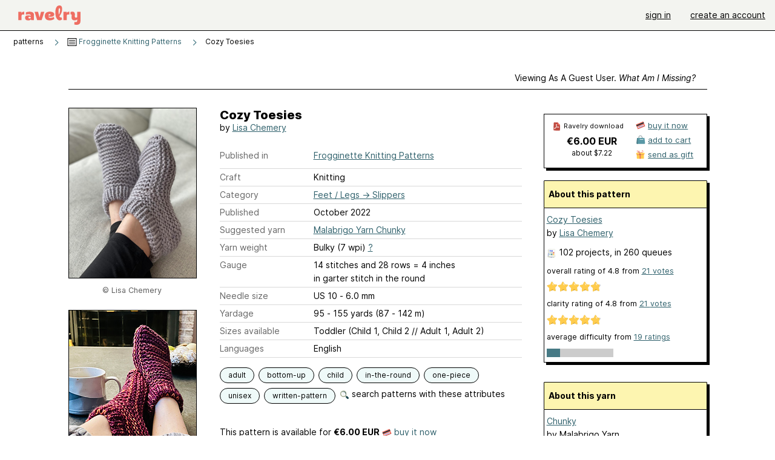

--- FILE ---
content_type: text/javascript; charset=utf-8
request_url: https://www.ravelry.com/enablers/s/guest_specific_yarn_links/3480?s=1764112869418;0.8933463256651357&tag=2
body_size: 627
content:
var stamp = new Date().getTime() + ';' + Math.random();
        var content = "<div class=\"yarn_link_box\"><div class=\"yarn_link_body\" id=\"yarn_link_body_3480\"><div class=\"yarn_links\"><div class=\"divider\">buy this yarn <strong>online<\/strong><\/div><ul><li class=\"with_image yarn_buying_options\"><a class=\"logo\" data-beacon-action=\"buy\" data-beacon-context=\"buy_box_logo\" data-beacon-group=\"yarn_links\" data-beacon-value=\"707167\" href=\"/enablers/c/guest_specific_yarn_links/707167?s=1764112870&amp;tid=3480&amp;tag=2\" rel=\"nofollow\" target=\"_new\" title=\"Visit this store\"><img alt=\"\" height=\"31\" src=\"https://creative-cdn.ravelrycache.com/assets/525657805/YarnBarn-RavAd.png\" width=\"88\"><\/img><\/a><div class=\"yarn_link_item\"><a data-beacon-action=\"buy\" data-beacon-context=\"buy_box_logo_site\" data-beacon-group=\"yarn_links\" data-beacon-value=\"707167\" href=\"/enablers/c/guest_specific_yarn_links/707167?s=1764112870&amp;tid=3480&amp;tag=2\" rel=\"nofollow\" target=\"_new\">The Yarn Barn LLC<\/a><a class=\"location\" data-beacon-action=\"buy\" data-beacon-context=\"buy_box_logo_location\" data-beacon-group=\"yarn_links\" data-beacon-value=\"707167\" href=\"/enablers/c/guest_specific_yarn_links/707167?s=1764112870&amp;tid=3480&amp;tag=2\" rel=\"nofollow\" target=\"_new\">United States<\/a><\/div><\/li><\/ul><\/div><div style=\"clear:both;\"><\/div><\/div><div class=\"yarn_link_bottom\"><\/div><\/div>";
        if ($('guest_specific_yarn_links')) { $('guest_specific_yarn_links').innerHTML = content; R.ads.yarnLinkZoneLoaded(); } else { document.write(content); }